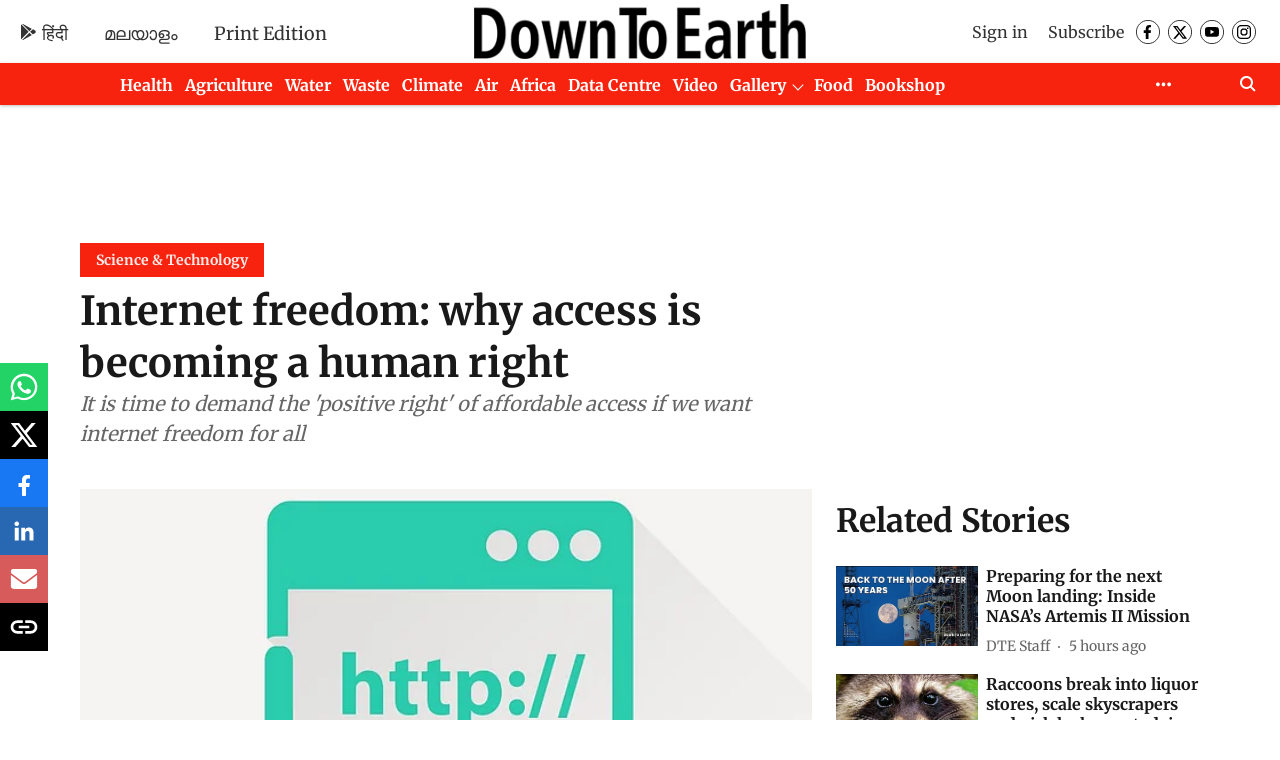

--- FILE ---
content_type: text/html; charset=utf-8
request_url: https://www.google.com/recaptcha/api2/aframe
body_size: 184
content:
<!DOCTYPE HTML><html><head><meta http-equiv="content-type" content="text/html; charset=UTF-8"></head><body><script nonce="ZJ9npDo6Jub8Y4ITkDvoHQ">/** Anti-fraud and anti-abuse applications only. See google.com/recaptcha */ try{var clients={'sodar':'https://pagead2.googlesyndication.com/pagead/sodar?'};window.addEventListener("message",function(a){try{if(a.source===window.parent){var b=JSON.parse(a.data);var c=clients[b['id']];if(c){var d=document.createElement('img');d.src=c+b['params']+'&rc='+(localStorage.getItem("rc::a")?sessionStorage.getItem("rc::b"):"");window.document.body.appendChild(d);sessionStorage.setItem("rc::e",parseInt(sessionStorage.getItem("rc::e")||0)+1);localStorage.setItem("rc::h",'1769006354216');}}}catch(b){}});window.parent.postMessage("_grecaptcha_ready", "*");}catch(b){}</script></body></html>

--- FILE ---
content_type: application/javascript; charset=utf-8
request_url: https://fundingchoicesmessages.google.com/f/AGSKWxVATkzrTzHQYRKXji7N5wFtD9T21Edl0XvhkMkPtb_onWybQ-nwxlDACMkbbTtgOqrKwiufQ1OAJnvYWsa9vBn2Wynn2gTXela4HecXtv_OkJ8ityHcimguGRsKMY382kdpiiOPqg==?fccs=W251bGwsbnVsbCxudWxsLG51bGwsbnVsbCxudWxsLFsxNzY5MDA2MzU0LDk4NDAwMDAwMF0sbnVsbCxudWxsLG51bGwsW251bGwsWzcsMTAsNl0sbnVsbCxudWxsLG51bGwsbnVsbCxudWxsLG51bGwsbnVsbCxudWxsLG51bGwsMV0sImh0dHBzOi8vd3d3LmRvd250b2VhcnRoLm9yZy5pbi9zY2llbmNlLXRlY2hub2xvZ3kvaW50ZXJuZXQtZnJlZWRvbS13aHktYWNjZXNzLWlzLWJlY29taW5nLWEtaHVtYW4tcmlnaHQtNTQxNTgiLG51bGwsW1s4LCI5b0VCUi01bXFxbyJdLFs5LCJlbi1VUyJdLFsxNiwiWzEsMSwxXSJdLFsxOSwiMiJdLFsyNCwiIl0sWzI5LCJmYWxzZSJdXV0
body_size: 142
content:
if (typeof __googlefc.fcKernelManager.run === 'function') {"use strict";this.default_ContributorServingResponseClientJs=this.default_ContributorServingResponseClientJs||{};(function(_){var window=this;
try{
var qp=function(a){this.A=_.t(a)};_.u(qp,_.J);var rp=function(a){this.A=_.t(a)};_.u(rp,_.J);rp.prototype.getWhitelistStatus=function(){return _.F(this,2)};var sp=function(a){this.A=_.t(a)};_.u(sp,_.J);var tp=_.ed(sp),up=function(a,b,c){this.B=a;this.j=_.A(b,qp,1);this.l=_.A(b,_.Pk,3);this.F=_.A(b,rp,4);a=this.B.location.hostname;this.D=_.Fg(this.j,2)&&_.O(this.j,2)!==""?_.O(this.j,2):a;a=new _.Qg(_.Qk(this.l));this.C=new _.dh(_.q.document,this.D,a);this.console=null;this.o=new _.mp(this.B,c,a)};
up.prototype.run=function(){if(_.O(this.j,3)){var a=this.C,b=_.O(this.j,3),c=_.fh(a),d=new _.Wg;b=_.hg(d,1,b);c=_.C(c,1,b);_.jh(a,c)}else _.gh(this.C,"FCNEC");_.op(this.o,_.A(this.l,_.De,1),this.l.getDefaultConsentRevocationText(),this.l.getDefaultConsentRevocationCloseText(),this.l.getDefaultConsentRevocationAttestationText(),this.D);_.pp(this.o,_.F(this.F,1),this.F.getWhitelistStatus());var e;a=(e=this.B.googlefc)==null?void 0:e.__executeManualDeployment;a!==void 0&&typeof a==="function"&&_.To(this.o.G,
"manualDeploymentApi")};var vp=function(){};vp.prototype.run=function(a,b,c){var d;return _.v(function(e){d=tp(b);(new up(a,d,c)).run();return e.return({})})};_.Tk(7,new vp);
}catch(e){_._DumpException(e)}
}).call(this,this.default_ContributorServingResponseClientJs);
// Google Inc.

//# sourceURL=/_/mss/boq-content-ads-contributor/_/js/k=boq-content-ads-contributor.ContributorServingResponseClientJs.en_US.9oEBR-5mqqo.es5.O/d=1/exm=ad_blocking_detection_executable,kernel_loader,loader_js_executable,web_iab_us_states_signal_executable/ed=1/rs=AJlcJMwtVrnwsvCgvFVyuqXAo8GMo9641A/m=cookie_refresh_executable
__googlefc.fcKernelManager.run('\x5b\x5b\x5b7,\x22\x5b\x5bnull,\\\x22downtoearth.org.in\\\x22,\\\x22AKsRol9X6mEQmtINEz-QDvrr0n9259-5vlnkm0ik6GRw-R4t8Z65GLOXfJdodTy1Q1dpyjbNPEOhBrm1ZNo2zE6Mfgzs9u_msIxftSIDp6ojIMb6cHIXXvaB1AJmUZEMiBhnHOUpSKYlBxn6pQAumJ-VC_rKrN4odw\\\\u003d\\\\u003d\\\x22\x5d,null,\x5b\x5bnull,null,null,\\\x22https:\/\/fundingchoicesmessages.google.com\/f\/AGSKWxWuQHvtXEX-76qJujgx3-lIUtlhDiYBm_F0sqT5UeMcvUbtqfa0k4PdAlhP8V3h_jOIZ1QSIH9HhNO1PpKv3RvruJa_kf9NRdkHa9Viyd5Kv_VlI75gdT9wTUovCPc7Kc7yG-rtpg\\\\u003d\\\\u003d\\\x22\x5d,null,null,\x5bnull,null,null,\\\x22https:\/\/fundingchoicesmessages.google.com\/el\/AGSKWxV8CeZW5NuJ8a5FfteORQV4LNK42ovvlOeluD9Qy_JKo2DI_xypEnyr-G8KWSgFvUtV9G4Km-3sjOFB0sEmMwlF5M7rc-3OwQzjvUFRfY1z0v2nezbYT6AblJEqfDCk1yjuTGcCyg\\\\u003d\\\\u003d\\\x22\x5d,null,\x5bnull,\x5b7,10,6\x5d,null,null,null,null,null,null,null,null,null,1\x5d\x5d,\x5b3,1\x5d\x5d\x22\x5d\x5d,\x5bnull,null,null,\x22https:\/\/fundingchoicesmessages.google.com\/f\/AGSKWxUXcTzR_GBRzv9MPXYtXCtCCAAafzkPh0EATq93im0awti12qVFx1WZO6pwBQ72UZtqc_BEFWLwKFGMBTmBHPZYO8CPbG9lu8Xt0Zw_KZbv962Bjq3SpPwlmNSSsXwRWMPrbEvPvg\\u003d\\u003d\x22\x5d\x5d');}

--- FILE ---
content_type: application/javascript; charset=utf-8
request_url: https://fundingchoicesmessages.google.com/f/AGSKWxXmKlCqnhwozyu_hwIhD6GS20KRupZUo1pbf5OePF7sQ7ZaAt4wqSuxHflUPjHEjisrNY5gDrGGr_HkXAqXZz5aLzVTCZf6nykbYQ44tio5me7pzqGGVAiBgwjPlXA9iVvMhFElVVCfiadHT8i4FLCR_QMwyPebzHPgvK9h7powkyakaUn6EalGx0_p/_/displayads3./adsinteractive-/adsegmentation..homad./compiled/ads-
body_size: -1291
content:
window['9b653aba-36c5-4137-8248-bc6998bd63aa'] = true;